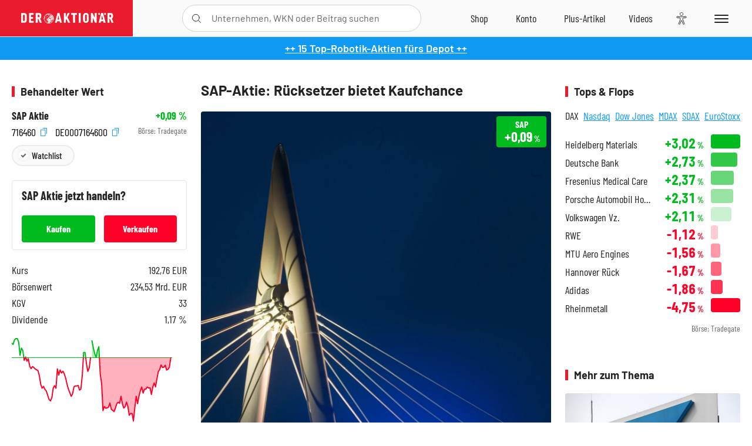

--- FILE ---
content_type: text/html; charset=utf-8
request_url: https://www.deraktionaer.de/artikel/aktien/sap-aktie-ruecksetzer-bietet-kaufchance-216840.html
body_size: 22066
content:
<!DOCTYPE html>
<html lang="de-de">
<head>
    <link rel="dns-prefetch" href="//cdn.boersenmedien.com">
    <link rel="dns-prefetch" href="//images.boersenmedien.com">
    <link rel="preconnect" href="//cdn.boersenmedien.com">
    <link rel="preconnect" href="//images.boersenmedien.com">
    
    <meta charset="utf-8">
    <meta name="viewport" content="width=device-width, initial-scale=1.0">
    <link rel="apple-touch-icon" sizes="180x180" href="/assets/images/icons/apple-touch-icon.png">
    <link rel="icon" type="image/png" sizes="32x32" href="/assets/images/icons/favicon-32x32.png">
    <link rel="icon" type="image/png" sizes="16x16" href="/assets/images/icons/favicon-16x16.png">
    <link rel="manifest" href="/manifest.json">
        <title>SAP-Aktie: R&#xFC;cksetzer bietet Kaufchance - DER AKTION&#xC4;R</title>
    <meta name="robots" content="index, follow, noodp, max-image-preview:large">
    <meta name="theme-color" content="#e91b2c">
    <meta name="msapplication-navbutton-color" content="#e91b2c">

    <meta name="description" content="SAP-Aktie: R&#xFC;cksetzer bietet Kaufchance">
    <meta name="keywords" content=",SAP,DAX">
    <meta name="news_keywords" content=",SAP,DAX">
    <meta name="date" content="2016-02-16T14:02:00Z">
        <meta name="author" content="Michael Schr&#xF6;der">
    <meta name="publisher" content="DER AKTION&#xC4;R">
    <link rel="canonical" href="https://www.deraktionaer.de/artikel/aktien/sap-aktie-ruecksetzer-bietet-kaufchance-216840.html">
    <meta property="og:title" content="SAP-Aktie: R&#xFC;cksetzer bietet Kaufchance">
    <meta property="og:type" content="article">
        <meta property="og:image" content="https://images.boersenmedien.com/images/9d968429-3d99-4fc9-bbb3-5284948e8e77.jpg?w=1280">
        <meta property="og:image:width" content="1400">
        <meta property="og:image:height" content="2100">
    <meta property="og:url" content="https://www.deraktionaer.de/artikel/aktien/sap-aktie-ruecksetzer-bietet-kaufchance-216840.html">
    <meta property="og:description" content="SAP-Aktie: R&#xFC;cksetzer bietet Kaufchance">
    <meta property="fb:app_id" content="567365026630618">
    <meta name="twitter:card" content="summary_large_image">
    <meta name="twitter:title" content="SAP-Aktie: R&#xFC;cksetzer bietet Kaufchance">
    <meta name="twitter:site" content="@aktionaer">
    <meta name="twitter:description" content="SAP-Aktie: R&#xFC;cksetzer bietet Kaufchance">
        <meta name="twitter:image" content="https://images.boersenmedien.com/images/9d968429-3d99-4fc9-bbb3-5284948e8e77.jpg?w=1280">
    
    
        <link rel="stylesheet" href="/assets/css/main.min.css?v=20a5oobePaa3APZ5oOxXt9H2BO4p2DEHNO1sNY4KUOw">
    
    <link rel="preload" as="script" id="IOMmBundle" href="https://data-af9a061aaf.deraktionaer.de/iomm/latest/manager/base/es6/bundle.js" />
    <link rel="preload" as="script" href="https://data-af9a061aaf.deraktionaer.de/iomm/latest/bootstrap/loader.js" />
    <script type="application/ld&#x2B;json">
        {"@context":"https://schema.org","@graph":[{"@type":"WebSite","name":"DER AKTIONÄR","url":"https://www.deraktionaer.de/","potentialAction":{"@type":"SearchAction","target":"https://www.deraktionaer.de/suchen?q={search_term_string}","query-input":"required name=search_term_string"}},{"@type":"Organization","name":"Börsenmedien AG","@id":"https://www.boersenmedien.de/#publisher","url":"https://www.boersenmedien.de/","logo":{"@type":"ImageObject","url":"https://images.boersenmedien.com/images/bbc3d6ec-9cb0-4502-98d5-3adc60601cd6.png","width":1200,"height":242},"sameAs":["https://www.deraktionaer.de/","https://www.boerse-online.de/","https://www.eurams.de/"],"address":{"@type":"PostalAddress","streetAddress":"Am Eulenhof 14","addressLocality":"Kulmbach","postalCode":"95326","addressCountry":"DE"},"contactPoint":{"@type":"ContactPoint","url":"https://www.boersenmedien.de/Support/kontakt","telephone":"+49-9221-90510","contactType":"Kundenservice","availableLanguage":["Deutsch"],"areaServed":"DE"},"subOrganization":{"@type":"NewsMediaOrganization","@id":"https://www.deraktionaer.de/#publisher","name":"DER AKTIONÄR","foundingDate":"1996-01-01","url":"https://www.deraktionaer.de/","publishingPrinciples":"https://www.boersenmedien.de/agb.html","logo":{"@type":"ImageObject","url":"https://images.boersenmedien.com/images/b8000b75-24cd-4424-aeec-cf1c4544b5b6.jpg","width":1182,"height":1182},"mainEntityOfPage":{"@type":"WebPage","@id":"https://www.deraktionaer.de/"},"sameAs":["https://www.deraktionaer.de/","https://de.wikipedia.org/wiki/Der_Aktionär","https://www.facebook.com/aktionaer/","https://www.instagram.com/deraktionaer/","https://x.com/aktionaer","https://www.tiktok.com/@deraktionaer","https://apps.apple.com/de/app/der-aktionär/id448927412","https://play.google.com/store/apps/details?id=com.yopeso.deraktionar"]}}]}
    </script>
    <script src="/assets/js/ea_dynamic_loading_da.js"></script>
    <meta name="impact-site-verification" value="64808c59-4dea-4819-8bf2-c95625d83376">
</head>
<body class="">
    <script type='text/javascript' src="//data-af9a061aaf.deraktionaer.de/iomm/latest/bootstrap/loader.js"></script>
    <script data-n-head="ssr" type="text/javascript" data-body="true">
        var dataINFOnline = {
        "st": "daktion",
        "cp": "dak_rc_wf",
        "sv": "in",
        "co": "da2019",
        "sc": "yes"
        };
        IOMm('configure', { st: 'daktion', dn: 'data-af9a061aaf.deraktionaer.de', mh: 5 }); // Configure IOMm
        IOMm('pageview', dataINFOnline); // Count pageview
        IOMm('3p', 'qds', 'in'); // Trigger qds module (for agof ddf participants only!)
    </script>

    <header id="page-header">
        <div id="static-header">
            <div class="container">
                <div id="header-logo-container">
                        <a id="header-logo" href="/"><img loading="lazy" alt="DER AKTION&#xC4;R" src="https://images.boersenmedien.com/images/eef3cc9c-8c0d-43c9-a849-c732c8855a53.svg"></a>
                </div>
                <nav id="header-actions-container" aria-labelledby="header-epaper-notification">

                        <a title="Zu DER AKTIONÄR+" aria-label="Zu DER AKTIONÄR+ " href="/artikel/deraktionaerplus" id="header-aktionaerplus" class="header-action-item subpage"><span></span></a>
                    <a title="Videos" aria-label="Videos" class="header-action-item" id="header-videos" href="/videos"><span></span></a>
                    <div class="toaccount"><a title="Zum Account" aria-label="Zum Account" class="sign-in-button header-action-item" href="/account"><span></span></a></div>
                    <a title="Zum Shop" aria-label="Zum Shop" target="_blank" rel="noopener" href="https://www.boersenmedien.de/shop?btm_campaign=DA-0526-13575&btm_source=Online&btm_medium=Navigation&btm_content=deraktionaer.de&btm_term=Shop&btm_detail=shop " id="header-shop" class="header-action-item"><span></span></a>
                        <a title="E-Paper" aria-label="E-Paper" id="header-epaper" class="header-action-item" href="https://www.boersenmedien.de/produkt/deraktionaer/der-aktionaer-0526-4503.html?btm_campaign=DA-0526-13575&btm_source=Online&btm_medium=Navigation&btm_content=deraktionaer.de&btm_term=Shop&btm_detail=epaper" target="_blank" rel="noopener"><span></span></a>
                        <a title="Home" aria-label="Home" id="header-home" class="header-action-item" href="/"><span></span></a>
                    
    <button aria-label="Teilen-Menu &#xF6;ffnen" id="header-share-article" class="header-action-item">
        <span></span>
    </button>

                    
                        
<div id="search-group" class="header-action-item">
    <div id="search-button-container"><input id="search-input-placeholder" name="search-input-placeholder" role="presentation" type="text"><label aria-hidden="true" for="search-input-placeholder"></label><button class="search-button header-action-button open-search" id="header-search-button" aria-controls="search-overlay" aria-label="Suche öffnen"><span></span></button></div>
    <div id="search-overlay">
        <form method="get" id="search-input" action="/suchen/1">
            <input type="hidden" name="page" value="1" />
            <div class="input-wrapper">
                <input type="text" name="q" id="search-q" autocomplete="off" />
            </div>
            <button type="submit"><span class="icon-colo-primary"></span></button>
        </form>

        <div id="search-scroll-container">
            <a href="#" style="display:none;" class="search-more"><span>Alle Suchergebnisse f&#xFC;r <span class="search-value"></span> anzeigen</span></a>

            <div id="search-results-header" class="pure-g">
                <div id="search-result-symbols" class="pure-u-1-1 pure-u-sm-1-3">
                    <div class="search-title">Wertpapiere</div>
                    <div class="symbol-container"></div>
                    <div class="symbol-empty">Es gibt keine Wertpapiere.</div>
                </div>
                <div id="search-result-stories" class="pure-u-1-1 pure-u-sm-2-3">
                    <div class="search-title">Top-Artikel</div>
                    <div class="story-container"></div>
                    <div class="story-empty">Kein Treffer gefunden. Bitte versuchen Sie einen anderen Suchbegriff.</div>
                </div>
            </div>
        </div>
        <div id="search-close"><img loading="lazy" alt="Schlie&#xDF;en" src="/assets/images/svg/icon-remove.svg"></div>
    </div>
    <div id="search-overlay-background"></div>
</div>
                    
                    <div class="eyeAble_customToolOpenerClass fr-bullet-nav__link header-action-item" data-controller="bullet-layer" data-controller-options="{&quot;active-class&quot;: &quot;fr-bullet-nav__link--active&quot;}" data-tracking-header="EyeAble">
                        <div class="fr-bullet-nav__icon fr-bullet-nav__icon--eyeable eyeAbleContrastSkip"></div>
                    </div>
                    <button id="menu-button" class="hamburger hamburger--squeeze hamburger--main" type="button" aria-label="Menu" aria-controls="header-navigation">
                        <span class="hamburger-box">
                            <span class="hamburger-inner"></span>
                        </span>
                    </button>
                </nav>
            </div>
            
    <div id="share-article-nav" class="share-article-container">
        <button title="URL kopieren" class="share-url copy-button" onclick="return copy(window.location.href)"><img
                alt="CopyLink"
                src="https://images.boersenmedien.com/images/e9f70a2a-88af-4b41-b33a-e146c67328ce.svg" loading="lazy">
        </button>
        <a title="Facebook teilen" class="share-fb"
           href="https://www.facebook.com/sharer.php?u=https%3A%2F%2Fwww.deraktionaer.de%2Fartikel%2Faktien%2Fsap-aktie-ruecksetzer-bietet-kaufchance-216840.html&amp;t=SAP-Aktie%3A&#x2B;R%C3%BCcksetzer&#x2B;bietet&#x2B;Kaufchance"
           rel="noopener" target="da_social"><span></span></a>
        <a title="Tweet" class="share-twitter"
           href="https://twitter.com/intent/tweet?url=https%3A%2F%2Fwww.deraktionaer.de%2Fartikel%2Faktien%2Fsap-aktie-ruecksetzer-bietet-kaufchance-216840.html" rel="noopener"
           target="da_social"><span></span></a>
        <a title="Per E-Mail teilen" class="share-mail"
           href="mailto:?body=https://www.deraktionaer.dehttps://www.deraktionaer.de/artikel/aktien/sap-aktie-ruecksetzer-bietet-kaufchance-216840.html" rel="noopener"
           target="da_social"><span></span></a>
        <a title="Seite Drucken" class="share-print" href="javascript:self.print()"><span></span></a>
    </div>

        </div>
        <div id="header-navigation" class="pure-g">
            <div id="navigation-main" class="pure-u-1-1 pure-u-xl-2-3">
                <nav id="navigation" aria-label="Navigation">
                    <ul>
                        <li><a href="/">Home</a></li>
                            <li><a href="/magazin">Magazin</a></li>    
                        <li><a href="/marktueberblick.html">Marktüberblick</a></li>
                        <li>
                            <a href="/musterdepots.html">Depots</a>
                            <span class="open-sub"></span>
                            <div>
                                <ul>
                                    
                                        
        <li><a href="/real-musterdepot.html">Real-Depot</a></li>
        <li><a href="/aktionaer-musterdepot.html">AKTION&#xC4;R-Depot</a></li>
        <li><a href="/tsi-musterdepot.html">TSI-Musterdepot</a></li>

                                    
                                </ul>
                            </div>
                        </li>
                        <li class="navigation-strong"><a href="/artikel/deraktionaerplus">DER AKTIONÄR<strong>+</strong></a></li>
                        <li><a href="/invest">DER AKTIONÄR Indizes</a></li>
                        <li>
                            <span class="nav-no-link">Finanz-Check</span>
                            <span class="open-sub"></span>
                            <div>
                                <ul>
                                    <li><a href="/broker-vergleich">Broker-Vergleich</a></li>
                                    <li><a href="/krypto-broker-vergleich">Krypto-Broker-Vergleich</a></li>
                                    <li><a href="/krypto-boersen-vergleich">Krypto-Börsen-Vergleich</a></li>
                                    <li><a href="/kinderdepot-broker-vergleich">Kinderdepot-Vergleich</a></li>
                                    <li><a href="/tagesgeld-vergleich.html">Tagesgeld-Vergleich</a></li>
                                    <li><a href="/festgeld-vergleich.html">Festgeld-Vergleich</a></li>
                                </ul>
                            </div>
                        </li>
                        <li><a href="/podcasts">Podcasts</a></li>
                        <li>
                            <a href="/videos">DER AKTIONÄR TV</a>
                            <span class="open-sub"></span>
                            <div>
                                <ul>
                                    <li><a href="/videos">Übersicht</a></li>
                                        <li><a href="/videos/boersenpunk/1">B&#xF6;rsenpunk</a></li>
                                        <li><a href="/videos/dax-check/1">DAX-Check LIVE</a></li>
                                        <li><a href="/videos/futuremarkets/1">Future Markets</a></li>
                                        <li><a href="/videos/goldexpertebussler/1">Goldfolio</a></li>
                                        <li><a href="/videos/heavytraderz/1">HeavytraderZ</a></li>
                                        <li><a href="/videos/hotstockreport/1">Hot Stock Report</a></li>
                                        <li><a href="/videos/olivermichel/1">Krypto-Talk</a></li>
                                        <li><a href="/videos/maydornsmeinung/1">maydornsmeinung</a></li>
                                        <li><a href="/videos/schroedersnebenwerte/1">Schr&#xF6;ders Nebenwerte-Watchlist</a></li>
                                        <li><a href="/videos/trading-tipps/1">Trading-Tipp</a></li>
                                        <li><a href="/videos/keyinvest/1">UBS DailyTrader</a></li>
                                </ul>
                            </div>
                        </li>
                        <li>
                            <a href="https://www.boersenmedien.de/shop" target="_blank" rel="noopener">Abo &amp; Shop</a>
                            <span class="open-sub"></span>
                            <div>
                                <ul>
                                    <li><a href="https://www.boersenmedien.de/magazine/deraktionaer/einzelausgaben" target="_blank" rel="noopener">DER AKTIONÄR</a></li>
                                    <li><a href="https://www.boersenmedien.de/aktienreports/1" target="_blank" rel="noopener">Aktien-Reports</a></li>
                                    <li><a href="https://www.boersenmedien.de/boersendienste" target="_blank" rel="noopener">Börsendienste</a></li>
                                </ul>
                            </div>
                        </li>
                        <li><a href="/experten">Experten</a></li>
                        <li><a href="https://www.boersenmedien.com/karriere/jobangebote">Jobs/Karriere</a></li>
                    </ul>
                </nav>
                <nav id="navigation-user" aria-label="Mein Konto">
                        <div class="signin">
                            <div class="navigation-user-row sign-in-button">
                                <div><strong>Sie sind neu hier?</strong> Registrieren Sie sich kostenlos um alle Funktionen unserer Website nutzen zu können:</div>
                                <div><a href="https://login.boersenmedien.com/account/signup" class=" pure-button-secondary"><span>Registrieren</span></a></div>
                            </div>
                            <span class="sign-in-loading">Laden</span>
                        </div>
                        <div class="signin">
                            <div class="navigation-user-row sign-in-button">
                                <div><strong>Sie sind bereits registriert?</strong> Hier können Sie sich anmelden:</div>
                                <div>
                                    <a class=" pure-button-secondary" href="/account/signin"><span>Anmelden</span></a>
                                </div>
                            </div>
                            <span class="sign-in-loading">Laden</span>
                        </div>
                        <div class="signout">
                            <strong id="navigation-head">Willkommen auf deraktionaer.de!</strong><br>
                            <a class="user-nav-button user-nav-symbols" href="/account/watchlist">Meine Watchlist</a>
                            <a class="user-nav-button user-nav-articles" href="/account/bookmarks">Gespeicherten Artikel</a>
                            <a href="https://konto.boersenmedien.com" target="_blank" rel="noopener" class="user-nav-button user-nav-bmagaccount">Börsenmedien Konto</a>
                            <a class="pure-button-primary" href="/account/logout"><span class="sing-out-button">Abmelden</span></a>
                            <br>
                        </div>
                </nav>
                <div class="pure-g">
                    <div id="navigation-app" class="pure-u-1-1 pure-u-lg-1-2">
                        <div><img loading="lazy" alt="DER-AKTION&#xC4;R App" id="app-logo" src="https://images.boersenmedien.com/images/757ea3d3-5e46-4275-80df-30eb7052784c.svg"> DER AKTIONÄR – Unsere App</div>
                        <div><a target="_blank" rel="noopener" id="app-apple" href="https://itunes.apple.com/de/app/der-aktionar-deutschlands/id448927412"><img loading="lazy" alt="Laden im Appstore" src="/assets/images/svg/logo-appstore.svg"></a><a id="app-android" target="_blank" rel="noopener" href="https://play.google.com/store/apps/details?id=com.yopeso.deraktionar"><img alt="Jetzt bei Google Play" src="/assets/images/svg/logo-gplay.svg" /></a></div>
                    </div>
                    <div id="navigation-sm" class="pure-u-1-1 pure-u-lg-1-2">
                        <strong>Folgen Sie uns</strong><br>
                        <a class="share-youtube" target="_blank" rel="noopener" href="https://www.youtube.com/user/DAFChannel/videos">Youtube</a>
                        <a class="share-instagram" target="_blank" rel="noopener" href="https://www.instagram.com/deraktionaer/">Instagram</a>
                        <a class="share-fb" target="_blank" rel="noopener" href="https://www.facebook.com/aktionaer">Facebook</a>
                        <a class="share-twitter" target="_blank" rel="noopener" href="https://twitter.com/aktionaer">Twitter</a>
                    </div>
                </div>
            </div>
            <aside id="navigation-sidebar" class="pure-u-1-1 pure-u-xl-1-3">
                <div class="pure-g">
                    <div id="navigation-stories" class="pure-u-1-1 pure-u-md-16-24 pure-u-xl-1-1"></div>
                    <div id="navigation-symbols" class="pure-u-1-1 pure-u-md-8-24 pure-u-xl-1-1"></div>
                </div>
            </aside>
        </div>
    </header>

    <div class="breaking-news-container">
        

        <div class="header-banner">
            <div><a href="https://www.boersenmedien.de/produkt/deraktionaer/der-aktionaer-0526-4503.html?btm_campaign=da-2605-13575&amp;utm_campaign=da-2605-13575&amp;btm_source=online&amp;utm_source=online&amp;btm_medium=balkenblau&amp;utm_medium=balkenblau&amp;btm_content=deraktionaer.de&amp;utm_content=deraktionaer.de&amp;btm_term=shop&amp;utm_term=shop" target="_blank" rel="nofollow">&#x2B;&#x2B; 15 Top-Robotik-Aktien f&#xFC;rs Depot &#x2B;&#x2B;</a></div>
        </div>

    </div>

        <div id="banner-top-container">
            <div id="banner-big-bill-container">
                <div id="Ads_BA_BS" style="position: relative; text-align: center;">                    
                    <div id='Ads-Bigsize'></div>
                </div>
            </div>
            <div id="banner-sky-container">
                <div id="Ads_BA_SKY">
                    <div id='Ads-Sky' style='min-width: 120px; min-height: 600px;'></div>
                </div>
            </div>
            <div id="banner-sky-left-container">
                <div id="Ads_BA_SKY_LEFT">
                    <div id='Ads-Sky-Left' style='min-width: 120px; min-height: 600px;'></div>
                </div>
            </div>
        </div>

    <div id="page-body" class="container">
        
<article id="article-detail" aria-labelledby="article-title">
    <div id="article-detail-content">
        <header id="article-detail-header">
            <h1 id="article-title">SAP-Aktie: Rücksetzer bietet Kaufchance</h1>
            <div class="article-header-image">
                <figure>
                    <picture>
                        <source media="(min-width: 1023px)" srcset="https://images.boersenmedien.com/images/9d968429-3d99-4fc9-bbb3-5284948e8e77.jpg?w=1280&webp=true"
                                type="image/webp">
                        <source media="(min-width: 767px)" srcset="https://images.boersenmedien.com/images/9d968429-3d99-4fc9-bbb3-5284948e8e77.jpg?w=1280&webp=true"
                                type="image/webp">
                        <img loading="lazy" src="https://images.boersenmedien.com/images/9d968429-3d99-4fc9-bbb3-5284948e8e77.jpg?w=1280&webp=true"
                             alt="SAP-Aktie: Rücksetzer bietet Kaufchance">
                    </picture>
                        <figcaption><small>Foto: B&#xF6;rsenmedien AG</small></figcaption>
                </figure>
                    
<a class="stock-info stock-info-badge stock-info-badge-big" data-quote="DE0007164600" title="SAP Aktie" href="/aktien/kurse/sap-de0007164600.html">
    <span class="stock-info-name flex-ellipsis-variable">SAP</span>
    <span class="changePct">-</span>&thinsp;<span class="percentSgn">%</span>    
</a>
            </div>
            <ul id="article-detail-keywords">
                        <li><a href="/suchen?q=%22sap%22">SAP</a></li>
                        <li><a href="/suchen?q=%22dax%22">DAX</a></li>
            </ul>
            <div id="article-header-info">
                <div class="author-info">
                            <img loading="lazy" alt="Michael Schr&#xF6;der" class="pure-img"
                                 src="https://images.boersenmedien.com/images/4a69496b-0f82-4d8e-9347-de447334b2d8.jpg?w=80">
                            16.02.2016, 14:02
                            <span class="article-header-author"> &#8231; <a href="/experten/michael-schroeder.html">Michael Schr&#xF6;der</a></span>
                </div>
                <div id="share-container">
                    <div class="share-buttons">
                        <button aria-label="Teilen-Menu &#xF6;ffnen" id="sm-page-button"
                                class="share-button"></button>
                        
<div id="share-page-nav" class="share-article-container">
	<button title="URL kopieren" class="are-url copy-button" onclick="return copy(window.location.href)"><img alt="AltLinkShare" src="https://images.boersenmedien.com/images/e9f70a2a-88af-4b41-b33a-e146c67328ce.svg" loading="lazy"></button>
	<a title="Facebook teilen" class="share-fb" href="https://www.facebook.com/sharer.php?u=https%3A%2F%2Fwww.deraktionaer.de%2Fartikel%2Faktien%2Fsap-aktie-ruecksetzer-bietet-kaufchance-216840.html&amp;t=SAP-Aktie%3A&#x2B;R%C3%BCcksetzer&#x2B;bietet&#x2B;Kaufchance" rel="noopener" target="da_social"><img alt="Bei facebook teilen" src="https://images.boersenmedien.com/images/static/icon-facebook-grey.svg" loading="lazy"></a>
	<a title="Tweet" class="share-twitter" href="https://twitter.com/intent/tweet?url=https%3A%2F%2Fwww.deraktionaer.de%2Fartikel%2Faktien%2Fsap-aktie-ruecksetzer-bietet-kaufchance-216840.html&text=SAP-Aktie%3A&#x2B;R%C3%BCcksetzer&#x2B;bietet&#x2B;Kaufchance" rel="noopener" target="da_social"><img alt="Mit twitter teilen" src="https://images.boersenmedien.com/images/c2ffe345-c71f-42e4-9ee3-bd80ca076e68.svg" loading="lazy"></a>
	<a title="Per E-Mail teilen" class="share-mail" href="mailto:?body=https://www.deraktionaer.de/artikel/aktien/sap-aktie-ruecksetzer-bietet-kaufchance-216840.html" rel="noopener" target="da_social"><img alt="Nachricht senden" src="https://images.boersenmedien.com/images/static/icon-email-grey.svg" loading="lazy"></a>
</div>
                        <a id="print-page-button" class="share-button" title="Seite Drucken"
                           href="javascript:self.print()"><span></span></a>
                        <button id="save-article-body" aria-label="Artikel zu Favoriten hinzuf&#xFC;gen"
                                data-bookmark="216840" class="add"><span></span></button>
                    </div>
                </div>
            </div>
        </header>

        <div id="article-body">
                        
<p class="article-introduction">Die SAP-Aktie scheint sich wieder zu fangen. Im schwachen Marktumfeld war der Kurs der Walldorfer-Softwareschmiede vor wenigen Tagen unter die wichtige charttechnische Unterstützung bei 69,50 Euro gerutscht. Rückenwind gibt es von Seiten der Analysten.</p>
                        
<p>Die US-Investmentbank Goldman Sachs hat die Einstufung für SAP nach einer Technologiekonferenz auf "Buy" belassen. Innerhalb der Technologiebranche empfehle er die Aktien jener Unternehmen, die vor allem mit Blick auf strukturell bedingte Umbrüche in der Branche und andere strukturelle Themen gut positioniert seien, so Analyst Mohammed Moawalla. Hierzu gehöre auch der Softwarekonzern SAP. Sein Kursziel lautet 95 Euro.</p>
                        
<figure class="article-image   article-lightbox-image" data-src="https://images.boersenmedien.com/images/af6a3e13-8913-436c-a5ef-e288378273fe.png?webp=true&w=2560" data-sub-html=".image-caption">

        <img alt="" src="https://images.boersenmedien.com/images/af6a3e13-8913-436c-a5ef-e288378273fe.png?webp=true&w=1000" class="pure-img" loading="lazy">

        <figcaption class="image-caption">
                <div class="article-content-src ">Quelle: B&#xF6;rsenmedien AG</div>

        </figcaption>

</figure>
                        
<p>Auch Ulrich Trabert vom Bankhaus Metzler sieht nach den jüngsten Kursverlusten wieder ausreichend Luft nach oben bis zu seinem unveränderten Kursziel von 75 Euro, um eine Kaufempfehlung zu rechtfertigen. </p>
                        
<p>Die Papiere des Software-Konzerns hatten im bisherigen Verlauf des Februars in der Spitze mehr als zwölf Prozent verloren. Am 5. Februar war der Kurs unter die Unterstützung bei 69,50 Euro gerutscht. Am vergangenen Freitag markierte die Aktie dann ein Zwischentief bei 64,62 Euro. Seitdem geht es wieder bergauf. Gelingt die schnelle Rückeroberung der ehemaligen Unterstützung dürfte die DAX-Aktie im Anschluss wieder Kurs auf die Ziele der Analysten nehmen.</p>
        </div>
            <div class="clear-both">
                <h2 id="werte-title" class="category-headline">Behandelte Werte</h2>
                <div class="table-scrollx-container">
                    <table class="pure-table pure-table-horizontal werte-table" aria-labelledby="werte-title">
                        <thead>
                        <tr>
                            <th scope="col">Name</th>
                            <th scope="col" class="text-center">Wert</th>
                            <th scope="col" class="text-center">Veränderung<br><small>Heute in %</small></th>
                        </tr>
                        </thead>
                        <tbody>
                            <tr class="stock-info" data-quote="DE0007164600" style="opacity:1">
                                <td><a title="SAP Aktie" href="/aktien/kurse/sap-de0007164600.html">SAP</a></td>
                                <td class="text-center nowrap"><span
                                        class="price">-</span>&thinsp;&#x20AC;</td>
                                <td class="text-center"><span class="stock-info-badge"><span
                                            class="changePct"></span></span></td>
                            </tr>
                            <tr class="stock-info" data-quote="DE0008469008" style="opacity:1">
                                <td><a title="DAX Index" href="/aktien/kurse/dax-de0008469008.html">DAX</a></td>
                                <td class="text-center nowrap"><span
                                        class="price">-</span>&thinsp;Pkt.</td>
                                <td class="text-center"><span class="stock-info-badge"><span
                                            class="changePct"></span></span></td>
                            </tr>
                        </tbody>
                    </table>
                </div>
                <br>
            </div>
        <div class="hidden">
        </div>

            
    <h2 class="category-headline">Aktuelle Ausgabe</h2>
    <div class="article-list-latest-issue">
        <div class="last-issue-cover">
            <a class="release-item-image" href="https://www.boersenmedien.de/produkt/deraktionaer/der-aktionaer-0526-4503.html?btm_campaign=DA-2605-13575&btm_source=Online&btm_medium=Widget&btm_content=deraktionaer.de&btm_term=Shop&btm_detail=Neuerscheinungen&btm_info=%2Fartikel%2Faktien%2Fsap-aktie-ruecksetzer-bietet-kaufchance-216840.html" target="_blank">
                <img loading="lazy" alt="DER AKTION&#xC4;R 05/26" src="https://images.boersenmedien.com/images/6e4ace16-99ff-4440-838a-3f793c6cd80a.jpg?w=600&webp=true" />
            </a>
        </div>
        <h3>
            <a class="release-item-image" href="https://www.boersenmedien.de/produkt/deraktionaer/der-aktionaer-0526-4503.html?btm_campaign=DA-2605-13575&btm_source=Online&btm_medium=Widget&btm_content=deraktionaer.de&btm_term=Shop&btm_detail=Neuerscheinungen&btm_info=%2Fartikel%2Faktien%2Fsap-aktie-ruecksetzer-bietet-kaufchance-216840.html" target="_blank">
                Humanoide Roboter: Zwischen Spott und Milliardenmarkt
            </a>
        </h3>
        <div class="latest-issue-data">
            <span><i title="Ausgabennummer" class="icon-book icon-color-secondary"></i>Nr. 05/26</span>
            <span><i title="Preis" class="icon-price icon-color-secondary"></i>8,90&thinsp;&euro;</span>
        </div>
        <div class="button-container">
            <a class="pure-button pure-button-paypal" target="_blank" rel="noopener" href="https://www.boersenmedien.de/zahlungsmethode/paypal/express/4503?btm_campaign=DA-2605-13575&btm_source=Online&btm_medium=Widget&btm_content=deraktionaer.de&btm_term=PPExpress&btm_detail=AktuelleAusgabe&btm_info=%2Fartikel%2Faktien%2Fsap-aktie-ruecksetzer-bietet-kaufchance-216840.html"><img loading="lazy" src="https://images.boersenmedien.com/images/74d4a911-0acd-4505-abbe-7e50458f125b.svg" alt="Paypal" title="Paypal"> Sofortkauf</a>
            <a class="pure-button pure-button-secondary" target="_blank" rel="noopener" href="https://www.boersenmedien.de/Checkout/AddToCart?id=4503&btm_campaign=DA-2605-13575&btm_source=Online&btm_medium=Widget&btm_content=deraktionaer.de&btm_term=Warenkorb&btm_detail=AktuelleAusgabe&btm_info=%2Fartikel%2Faktien%2Fsap-aktie-ruecksetzer-bietet-kaufchance-216840.html">Im Shop kaufen</a>
            <small>Sie erhalten einen Download-Link per E-Mail. Außerdem können Sie gekaufte E-Paper in Ihrem <a class="text-link" href="https://konto.boersenmedien.de" target="_blank">Konto</a> herunterladen.</small>
        </div>
    </div>

            <div id="similar-product">
                <section>
    <h2 class="category-headline">Buchtipp: Cybersicherheit f&#xFC;r Unternehmen</h2>
    <div class="pure-g">
        <div id="similar-product-description">
            <p>Weltweit sind Unternehmen in zunehmendem Maße Cyberattacken ausgesetzt. Sind Sie dagegen gewappnet? Oder ist auch Ihr Unternehmen bereits Opfer von Cyber-angriffen geworden und Sie wollen es in Zukunft davor schützen? Dieses Buch liefert Ihnen das notwendige Know-how. Die darin enthaltenen Strategien wurden gemeinsam mit international führenden Vertretern aus Regierungen, Technologie und Vorstandsetagen entwickelt. Die Autoren stellen die Gefahren, mit denen Unternehmen heute konfrontiert sind, systematisch zusammen und bieten zeitlose praxisorientierte Lösungen für den Umgang mit Cyberbedrohungen. </p>
        </div>
        <div class="article-list-image-container pure-u-1-1 pure-u-sm-6-24">
            <a href="https://www.boersenmedien.de/produkt/buch/cybersicherheit-fuer-unternehmen-3467.html?ref=deraktionaer" target="_blank" rel="noopener">
                <img loading="lazy" src="https://images.boersenmedien.com/images/b75a105d-ee74-49d2-b0b3-0685f01786ee.jpg?w=500&webp=true" class="pure-img" title="Cybersicherheit f&#xFC;r Unternehmen" alt="Cybersicherheit f&#xFC;r Unternehmen">
            </a>
        </div>
        <div class="article-list-text-container pure-u-1-1 pure-u-sm-18-24">
                <div class="book-product-info"><p><b>Autoren:</b> Clinton, Larry<br><b>Seitenanzahl:</b> 384<br><b>Erscheinungstermin:</b> 14.03.2024<br><b>Format:</b> Klappenbroschur<br><b>ISBN:</b> 978-3-86470-949-4<br></p></div>
            <div class="book-product-price">
                <strong>Preis:</strong> 34,90&thinsp;€
            </div>
            <div class="button-container">
                <a class="pure-button pure-button-paypal"
                   href="https://www.boersenmedien.de/zahlungsmethode/paypal/express/3467?ref=deraktionaer"
                   target="_blank" rel="noopener" alt="Paypal Sofortkauf" title="Paypal Sofortkauf">
                    <img loading="lazy" src="https://images.boersenmedien.com/images/74d4a911-0acd-4505-abbe-7e50458f125b.svg"
                         alt="Paypal" title="Paypal">
                </a>
                <a class="pure-button pure-button-secondary"
                   href="https://www.boersenmedien.de/Checkout/AddToCart?id=3467?ref=deraktionaer"
                   target="_blank" rel="noopener">
                    Im Shop kaufen
                </a>                
            </div>
        </div>
    </div>
</section>
            </div>
    </div>
    
<aside id="article-detail-symbol" aria-label="Wertpapierinformationen" data-quote="DE0007164600">
        <h2 class="category-headline">Behandelter Wert</h2>
        <div class="symbol-intro">
            <div>
                <a href="/aktien/kurse/sap-de0007164600.html">SAP Aktie</a>
                <strong class="text-right stock-info"><span class="changePct"></span><span class="percentSgn">&thinsp;%</span></strong>
            </div>
            <div>
                <div>
                        <button class="copy-button" onclick="return copy('716460')"> 716460 <i class="icon--exit-fullscreen icon-copy icon-color-action"></i></button>
                        <button class="copy-button" onclick="return copy('DE0007164600')"> DE0007164600 <i class="icon--exit-fullscreen icon-copy icon-color-action"></i></button>
                </div>
                <small class="text-right">Börse: <span class="exchange"></span></small>
            </div>
            <div id="save-symbol-body">
                <button class="add pure-button pure-button-primary" aria-label="Wert zur Watchlist hinzuf&#xFC;gen" data-watchlist="DE0007164600"> Watchlist</button>
            </div>
        </div>
        
    <button type="button" role="presentation" class="pure-button pure-button-secondary" id="symbol-trade-toggle" onclick="document.getElementById('symbol-trade').classList.toggle('active')">Handeln</button>          
    <div id="symbol-trade" class="symbol-trade-container">
        <h3><span>SAP&nbsp;</span>Aktie jetzt handeln?</h3>
        <a target="_blank" rel="noopener" class="pure-button pure-button-buy" href="https://trade.deraktionaer.de/trade?isin=DE0007164600&orderdirection=buy">Kaufen</a>
        <a target="_blank" rel="noopener" class="pure-button pure-button-sell" href="https://trade.deraktionaer.de/trade?isin=DE0007164600&orderdirection=sell">Verkaufen</a>
    </div>

        <dl aria-label="Wertpapierdetails zu SAP Aktie" class="symbol-information">
            <dt>Kurs</dt>
            <dd><span class="price"></span> <span class="currency"></span></dd>

                <dt>Börsenwert</dt>
                <dd>234,53 Mrd. EUR</dd>
                <dt>KGV</dt>
                <dd>33</dd>
                <dt>Dividende</dt>
                <dd>1,17 %</dd>
        </dl>
        <div id="article-detail-symbols-chart">
            <a id="sparkline-chart-container" href="/aktien/kurse/sap-de0007164600.html">
                <div id="sparkline-chart"></div>
            </a>
            <div id="symbol_performance"></div>
            <a class="pure-button pure-button-primary" title="SAP Aktie Kennzahlen und Details" href="/aktien/kurse/sap-de0007164600.html">SAP Aktie Kennzahlen und Details</a>
        </div>
            <div id="article-detail-symbol-index">
                <h2 class="category-headline">
                    DER AKTIONÄR Indizes
                    <img loading="lazy" alt="DER AKTIONÄR Indizes" src="https://images.boersenmedien.com/images/88a1a268-81bd-4941-a849-2c1cf4584f6a.jpg">
                </h2>
                <p>SAP Aktie ist Bestandteil des <a href="https://www.deraktionaer.de/aktien/kurse/granolas-european-champions-index-DE000SL0LY76.html">AKTIONÄR European Champions Index</a>, der elf europäische Schwergewichte in einem Aktienkorb bündelt.</p>
                <a class="pure-button pure-button-primary" href="/aktien/kurse/europeanchampionsindex-de000sl0ly76.html">Zum Index</a>
            </div>
        <div data-peergroup="DE0007164600" id="article-detail-symbol-peergroup-container"></div>
</aside>
    
<aside id="article-detail-further" aria-labelledby="more-title">
        <section>
            <h2 class="category-headline">Tops &amp; Flops</h2>
            <div class="tabs" id="topflop">
                <ul class="tab-nav">
                        <li><a id="topflop-Dax" class="">DAX</a></li>
                        <li><a id="topflop-Nasdaq" class="inactive">Nasdaq</a></li>
                        <li><a id="topflop-DowJones" class="inactive">Dow Jones</a></li>
                        <li><a id="topflop-MDax" class="inactive">MDAX</a></li>
                        <li><a id="topflop-SDax" class="inactive">SDAX</a></li>
                        <li><a id="topflop-Eurostoxx" class="inactive">EuroStoxx</a></li>
                </ul>
                <div>
                        <div class="tab-page" id="topflop-Dax-c" style="display:block">
                            <ul class="topflop">
        <li class="top">
            <div class="topflop-company">
                <a class="topflop-name" href="/aktien/kurse/heidelbergmaterials-de0006047004.html">Heidelberg Materials</a>
            </div>
            <span class="topflop-value up">&#x2B;3,02<span>&thinsp;%</span></span>
            <span class="topflop-bar up"><span class="progress" style="width:100.00%"></span></span>
            
        </li>
        <li class="top">
            <div class="topflop-company">
                <a class="topflop-name" href="/aktien/kurse/deutschebank-de0005140008.html">Deutsche Bank</a>
            </div>
            <span class="topflop-value up">&#x2B;2,73<span>&thinsp;%</span></span>
            <span class="topflop-bar up"><span class="progress" style="width:90.23%"></span></span>
            
        </li>
        <li class="top">
            <div class="topflop-company">
                <a class="topflop-name" href="/aktien/kurse/freseniusmedicalcare-de0005785802.html">Fresenius Medical Care</a>
            </div>
            <span class="topflop-value up">&#x2B;2,37<span>&thinsp;%</span></span>
            <span class="topflop-bar up"><span class="progress" style="width:78.23%"></span></span>
            
        </li>
        <li class="top">
            <div class="topflop-company">
                <a class="topflop-name" href="/aktien/kurse/porscheautomobilholding-de000pah0038.html">Porsche Automobil Holding</a>
            </div>
            <span class="topflop-value up">&#x2B;2,31<span>&thinsp;%</span></span>
            <span class="topflop-bar up"><span class="progress" style="width:76.32%"></span></span>
            
        </li>
        <li class="top">
            <div class="topflop-company">
                <a class="topflop-name" href="/aktien/kurse/volkswagenvz-de0007664039.html">Volkswagen Vz.</a>
            </div>
            <span class="topflop-value up">&#x2B;2,11<span>&thinsp;%</span></span>
            <span class="topflop-bar up"><span class="progress" style="width:69.74%"></span></span>
            
        </li>
        <li class="flop">
            <div class="topflop-company">
                <a class="topflop-name" href="/aktien/kurse/rwe-de0007037129.html">RWE</a>
            </div>
            <span class="topflop-value down">-1,12<span>&thinsp;%</span></span>
            <span class="topflop-bar down"><span class="progress" style="width:23.51%"></span></span>
            
        </li>
        <li class="flop">
            <div class="topflop-company">
                <a class="topflop-name" href="/aktien/kurse/mtuaeroengines-de000a0d9pt0.html">MTU Aero Engines</a>
            </div>
            <span class="topflop-value down">-1,56<span>&thinsp;%</span></span>
            <span class="topflop-bar down"><span class="progress" style="width:32.89%"></span></span>
            
        </li>
        <li class="flop">
            <div class="topflop-company">
                <a class="topflop-name" href="/aktien/kurse/hannoverrueck-de0008402215.html">Hannover R&#xFC;ck</a>
            </div>
            <span class="topflop-value down">-1,67<span>&thinsp;%</span></span>
            <span class="topflop-bar down"><span class="progress" style="width:35.12%"></span></span>
            
        </li>
        <li class="flop">
            <div class="topflop-company">
                <a class="topflop-name" href="/aktien/kurse/adidas-de000a1ewww0.html">Adidas</a>
            </div>
            <span class="topflop-value down">-1,86<span>&thinsp;%</span></span>
            <span class="topflop-bar down"><span class="progress" style="width:39.19%"></span></span>
            
        </li>
        <li class="flop">
            <div class="topflop-company">
                <a class="topflop-name" href="/aktien/kurse/rheinmetall-de0007030009.html">Rheinmetall</a>
            </div>
            <span class="topflop-value down">-4,75<span>&thinsp;%</span></span>
            <span class="topflop-bar down"><span class="progress" style="width:100.00%"></span></span>
            
        </li>
</ul>
<small>Börse: Tradegate</small>
                        </div>
                        <div class="tab-page" id="topflop-Nasdaq-c" style="">
                            <ul class="topflop">
        <li class="top">
            <div class="topflop-company">
                <a class="topflop-name" href="/aktien/kurse/datadog-us23804l1035.html">Datadog</a>
            </div>
            <span class="topflop-value up">&#x2B;6,12<span>&thinsp;%</span></span>
            <span class="topflop-bar up"><span class="progress" style="width:100.00%"></span></span>
            
        </li>
        <li class="top">
            <div class="topflop-company">
                <a class="topflop-name" href="/aktien/kurse/meta-us30303m1027.html">Meta</a>
            </div>
            <span class="topflop-value up">&#x2B;5,13<span>&thinsp;%</span></span>
            <span class="topflop-bar up"><span class="progress" style="width:83.90%"></span></span>
            
        </li>
        <li class="top">
            <div class="topflop-company">
                <a class="topflop-name" href="/aktien/kurse/atlassiancorpa-us0494681010.html">Atlassian Corp. A</a>
            </div>
            <span class="topflop-value up">&#x2B;4,52<span>&thinsp;%</span></span>
            <span class="topflop-bar up"><span class="progress" style="width:73.99%"></span></span>
            
        </li>
        <li class="top">
            <div class="topflop-company">
                <a class="topflop-name" href="/aktien/kurse/mercadolibre-us58733r1023.html">MercadoLibre</a>
            </div>
            <span class="topflop-value up">&#x2B;4,12<span>&thinsp;%</span></span>
            <span class="topflop-bar up"><span class="progress" style="width:67.44%"></span></span>
            
        </li>
        <li class="top">
            <div class="topflop-company">
                <a class="topflop-name" href="/aktien/kurse/armholdings-us0420682058.html">Arm Holdings</a>
            </div>
            <span class="topflop-value up">&#x2B;3,79<span>&thinsp;%</span></span>
            <span class="topflop-bar up"><span class="progress" style="width:62.06%"></span></span>
            
        </li>
        <li class="flop">
            <div class="topflop-company">
                <a class="topflop-name" href="/aktien/kurse/netflix-us64110l1061.html">Netflix</a>
            </div>
            <span class="topflop-value down">-2,78<span>&thinsp;%</span></span>
            <span class="topflop-bar down"><span class="progress" style="width:70.53%"></span></span>
            
        </li>
        <li class="flop">
            <div class="topflop-company">
                <a class="topflop-name" href="/aktien/kurse/csxcorporation-us1264081035.html">CSX Corporation</a>
            </div>
            <span class="topflop-value down">-2,83<span>&thinsp;%</span></span>
            <span class="topflop-bar down"><span class="progress" style="width:71.89%"></span></span>
            
        </li>
        <li class="flop">
            <div class="topflop-company">
                <a class="topflop-name" href="/aktien/kurse/constellationenergy-us21037t1097.html">Constellation Energy</a>
            </div>
            <span class="topflop-value down">-2,90<span>&thinsp;%</span></span>
            <span class="topflop-bar down"><span class="progress" style="width:73.58%"></span></span>
            
        </li>
        <li class="flop">
            <div class="topflop-company">
                <a class="topflop-name" href="/aktien/kurse/synopsys-us8716071076.html">Synopsys</a>
            </div>
            <span class="topflop-value down">-3,49<span>&thinsp;%</span></span>
            <span class="topflop-bar down"><span class="progress" style="width:88.68%"></span></span>
            
        </li>
        <li class="flop">
            <div class="topflop-company">
                <a class="topflop-name" href="/aktien/kurse/lamresearch-us5128073062.html">Lam Research</a>
            </div>
            <span class="topflop-value down">-3,94<span>&thinsp;%</span></span>
            <span class="topflop-bar down"><span class="progress" style="width:100.00%"></span></span>
            
        </li>
</ul>
<small>Börse: Tradegate</small>
                        </div>
                        <div class="tab-page" id="topflop-DowJones-c" style="">
                            <ul class="topflop">
        <li class="top">
            <div class="topflop-company">
                <a class="topflop-name" href="/aktien/kurse/3m-us88579y1010.html">3M</a>
            </div>
            <span class="topflop-value up">&#x2B;2,34<span>&thinsp;%</span></span>
            <span class="topflop-bar up"><span class="progress" style="width:100.00%"></span></span>
            
        </li>
        <li class="top">
            <div class="topflop-company">
                <a class="topflop-name" href="/aktien/kurse/salesforce-us79466l3024.html">Salesforce</a>
            </div>
            <span class="topflop-value up">&#x2B;2,32<span>&thinsp;%</span></span>
            <span class="topflop-bar up"><span class="progress" style="width:99.20%"></span></span>
            
        </li>
        <li class="top">
            <div class="topflop-company">
                <a class="topflop-name" href="/aktien/kurse/proctergamble-us7427181091.html">Procter &amp; Gamble</a>
                    <span class="news">
                        <a href="/artikel/maerkte-forex-zinsen/wall-street-bullen-am-ball-dow-sp-kratzen-am-rekordhoch--20394078.html">
                            News <i class="icon-arrow"></i>
                        </a>
                    </span>
            </div>
            <span class="topflop-value up">&#x2B;2,16<span>&thinsp;%</span></span>
            <span class="topflop-bar up"><span class="progress" style="width:92.36%"></span></span>
            
        </li>
        <li class="top">
            <div class="topflop-company">
                <a class="topflop-name" href="/aktien/kurse/americanexpress-us0258161092.html">American Express</a>
            </div>
            <span class="topflop-value up">&#x2B;1,82<span>&thinsp;%</span></span>
            <span class="topflop-bar up"><span class="progress" style="width:77.78%"></span></span>
            
        </li>
        <li class="top">
            <div class="topflop-company">
                <a class="topflop-name" href="/aktien/kurse/travelers-us89417e1091.html">Travelers</a>
            </div>
            <span class="topflop-value up">&#x2B;1,50<span>&thinsp;%</span></span>
            <span class="topflop-bar up"><span class="progress" style="width:64.10%"></span></span>
            
        </li>
        <li class="flop">
            <div class="topflop-company">
                <a class="topflop-name" href="/aktien/kurse/thehomedepot-us4370761029.html">The Home Depot</a>
            </div>
            <span class="topflop-value down">-1,23<span>&thinsp;%</span></span>
            <span class="topflop-bar down"><span class="progress" style="width:58.53%"></span></span>
            
        </li>
        <li class="flop">
            <div class="topflop-company">
                <a class="topflop-name" href="/aktien/kurse/ibm-us4592001014.html">IBM</a>
            </div>
            <span class="topflop-value down">-1,61<span>&thinsp;%</span></span>
            <span class="topflop-bar down"><span class="progress" style="width:76.59%"></span></span>
            
        </li>
        <li class="flop">
            <div class="topflop-company">
                <a class="topflop-name" href="/aktien/kurse/walmart-us9311421039.html">Walmart</a>
            </div>
            <span class="topflop-value down">-1,86<span>&thinsp;%</span></span>
            <span class="topflop-bar down"><span class="progress" style="width:88.44%"></span></span>
            
        </li>
        <li class="flop">
            <div class="topflop-company">
                <a class="topflop-name" href="/aktien/kurse/sherwin-williams-us8243481061.html">Sherwin-Williams</a>
            </div>
            <span class="topflop-value down">-1,92<span>&thinsp;%</span></span>
            <span class="topflop-bar down"><span class="progress" style="width:91.24%"></span></span>
            
        </li>
        <li class="flop">
            <div class="topflop-company">
                <a class="topflop-name" href="/aktien/kurse/merckco-us58933y1055.html">Merck &amp; Co.</a>
            </div>
            <span class="topflop-value down">-2,10<span>&thinsp;%</span></span>
            <span class="topflop-bar down"><span class="progress" style="width:100.00%"></span></span>
            
        </li>
</ul>
<small>Börse: Tradegate</small>
                        </div>
                        <div class="tab-page" id="topflop-MDax-c" style="">
                            <ul class="topflop">
        <li class="top">
            <div class="topflop-company">
                <a class="topflop-name" href="/aktien/kurse/unitedinternet-de0005089031.html">United Internet</a>
            </div>
            <span class="topflop-value up">&#x2B;7,05<span>&thinsp;%</span></span>
            <span class="topflop-bar up"><span class="progress" style="width:100.00%"></span></span>
            
        </li>
        <li class="top">
            <div class="topflop-company">
                <a class="topflop-name" href="/aktien/kurse/rational-de0007010803.html">Rational</a>
            </div>
            <span class="topflop-value up">&#x2B;5,97<span>&thinsp;%</span></span>
            <span class="topflop-bar up"><span class="progress" style="width:84.80%"></span></span>
            
        </li>
        <li class="top">
            <div class="topflop-company">
                <a class="topflop-name" href="/aktien/kurse/nordex-de000a0d6554.html">Nordex</a>
            </div>
            <span class="topflop-value up">&#x2B;4,51<span>&thinsp;%</span></span>
            <span class="topflop-bar up"><span class="progress" style="width:64.07%"></span></span>
            
        </li>
        <li class="top">
            <div class="topflop-company">
                <a class="topflop-name" href="/aktien/kurse/bilfinger-de0005909006.html">Bilfinger</a>
            </div>
            <span class="topflop-value up">&#x2B;4,29<span>&thinsp;%</span></span>
            <span class="topflop-bar up"><span class="progress" style="width:60.86%"></span></span>
            
        </li>
        <li class="top">
            <div class="topflop-company">
                <a class="topflop-name" href="/aktien/kurse/teamviewer-de000a2yn900.html">Teamviewer</a>
            </div>
            <span class="topflop-value up">&#x2B;3,98<span>&thinsp;%</span></span>
            <span class="topflop-bar up"><span class="progress" style="width:56.47%"></span></span>
            
        </li>
        <li class="flop">
            <div class="topflop-company">
                <a class="topflop-name" href="/aktien/kurse/talanx-de000tlx1005.html">Talanx</a>
            </div>
            <span class="topflop-value down">-1,67<span>&thinsp;%</span></span>
            <span class="topflop-bar down"><span class="progress" style="width:9.50%"></span></span>
            
        </li>
        <li class="flop">
            <div class="topflop-company">
                <a class="topflop-name" href="/aktien/kurse/aixtron-de000a0wmpj6.html">Aixtron</a>
            </div>
            <span class="topflop-value down">-1,94<span>&thinsp;%</span></span>
            <span class="topflop-bar down"><span class="progress" style="width:11.02%"></span></span>
            
        </li>
        <li class="flop">
            <div class="topflop-company">
                <a class="topflop-name" href="/aktien/kurse/renk-de000renk730.html">Renk</a>
            </div>
            <span class="topflop-value down">-4,32<span>&thinsp;%</span></span>
            <span class="topflop-bar down"><span class="progress" style="width:24.52%"></span></span>
            
        </li>
        <li class="flop">
            <div class="topflop-company">
                <a class="topflop-name" href="/aktien/kurse/hensoldt-de000hag0005.html">Hensoldt</a>
            </div>
            <span class="topflop-value down">-5,27<span>&thinsp;%</span></span>
            <span class="topflop-bar down"><span class="progress" style="width:29.91%"></span></span>
            
        </li>
        <li class="flop">
            <div class="topflop-company">
                <a class="topflop-name" href="/aktien/kurse/carlzeissmeditec-de0005313704.html">Carl Zeiss Meditec</a>
            </div>
            <span class="topflop-value down">-17,60<span>&thinsp;%</span></span>
            <span class="topflop-bar down"><span class="progress" style="width:100.00%"></span></span>
            
        </li>
</ul>
<small>Börse: Tradegate</small>
                        </div>
                        <div class="tab-page" id="topflop-SDax-c" style="">
                            <ul class="topflop">
        <li class="top">
            <div class="topflop-company">
                <a class="topflop-name" href="/aktien/kurse/smasolar-de000a0dj6j9.html">SMA Solar</a>
            </div>
            <span class="topflop-value up">&#x2B;7,16<span>&thinsp;%</span></span>
            <span class="topflop-bar up"><span class="progress" style="width:100.00%"></span></span>
            
        </li>
        <li class="top">
            <div class="topflop-company">
                <a class="topflop-name" href="/aktien/kurse/secunetsecurity-de0007276503.html">Secunet Security</a>
            </div>
            <span class="topflop-value up">&#x2B;6,04<span>&thinsp;%</span></span>
            <span class="topflop-bar up"><span class="progress" style="width:84.28%"></span></span>
            
        </li>
        <li class="top">
            <div class="topflop-company">
                <a class="topflop-name" href="/aktien/kurse/nagarro-de000a3h2200.html">Nagarro</a>
            </div>
            <span class="topflop-value up">&#x2B;5,69<span>&thinsp;%</span></span>
            <span class="topflop-bar up"><span class="progress" style="width:79.50%"></span></span>
            
        </li>
        <li class="top">
            <div class="topflop-company">
                <a class="topflop-name" href="/aktien/kurse/11-de0005545503.html">1&amp;1</a>
            </div>
            <span class="topflop-value up">&#x2B;5,04<span>&thinsp;%</span></span>
            <span class="topflop-bar up"><span class="progress" style="width:70.36%"></span></span>
            
        </li>
        <li class="top">
            <div class="topflop-company">
                <a class="topflop-name" href="/aktien/kurse/cancom-de0005419105.html">Cancom</a>
            </div>
            <span class="topflop-value up">&#x2B;4,93<span>&thinsp;%</span></span>
            <span class="topflop-bar up"><span class="progress" style="width:68.78%"></span></span>
            
        </li>
        <li class="flop">
            <div class="topflop-company">
                <a class="topflop-name" href="/aktien/kurse/vervegroup-se0018538068.html">Verve Group</a>
            </div>
            <span class="topflop-value down">-1,82<span>&thinsp;%</span></span>
            <span class="topflop-bar down"><span class="progress" style="width:11.10%"></span></span>
            
        </li>
        <li class="flop">
            <div class="topflop-company">
                <a class="topflop-name" href="/aktien/kurse/elmossemiconductor-de0005677108.html">Elmos Semiconductor</a>
            </div>
            <span class="topflop-value down">-1,84<span>&thinsp;%</span></span>
            <span class="topflop-bar down"><span class="progress" style="width:11.24%"></span></span>
            
        </li>
        <li class="flop">
            <div class="topflop-company">
                <a class="topflop-name" href="/aktien/kurse/alzchemgroup-de000a2ynt30.html">Alzchem Group</a>
            </div>
            <span class="topflop-value down">-2,76<span>&thinsp;%</span></span>
            <span class="topflop-bar down"><span class="progress" style="width:16.85%"></span></span>
            
        </li>
        <li class="flop">
            <div class="topflop-company">
                <a class="topflop-name" href="/aktien/kurse/draegerwerkvz-de0005550636.html">Dr&#xE4;gerwerk Vz.</a>
            </div>
            <span class="topflop-value down">-3,08<span>&thinsp;%</span></span>
            <span class="topflop-bar down"><span class="progress" style="width:18.77%"></span></span>
            
        </li>
        <li class="flop">
            <div class="topflop-company">
                <a class="topflop-name" href="/aktien/kurse/wackerneuson-de000wack012.html">Wacker Neuson</a>
            </div>
            <span class="topflop-value down">-16,38<span>&thinsp;%</span></span>
            <span class="topflop-bar down"><span class="progress" style="width:100.00%"></span></span>
            
        </li>
</ul>
<small>Börse: Tradegate</small>
                        </div>
                        <div class="tab-page" id="topflop-Eurostoxx-c" style="">
                            <ul class="topflop">
        <li class="top">
            <div class="topflop-company">
                <a class="topflop-name" href="/aktien/kurse/deutschebank-de0005140008.html">Deutsche Bank</a>
            </div>
            <span class="topflop-value up">&#x2B;2,73<span>&thinsp;%</span></span>
            <span class="topflop-bar up"><span class="progress" style="width:100.00%"></span></span>
            
        </li>
        <li class="top">
            <div class="topflop-company">
                <a class="topflop-name" href="/aktien/kurse/saintgobain-fr0000125007.html">Saint Gobain</a>
            </div>
            <span class="topflop-value up">&#x2B;2,37<span>&thinsp;%</span></span>
            <span class="topflop-bar up"><span class="progress" style="width:87.03%"></span></span>
            
        </li>
        <li class="top">
            <div class="topflop-company">
                <a class="topflop-name" href="/aktien/kurse/volkswagenvz-de0007664039.html">Volkswagen Vz.</a>
            </div>
            <span class="topflop-value up">&#x2B;2,11<span>&thinsp;%</span></span>
            <span class="topflop-bar up"><span class="progress" style="width:77.29%"></span></span>
            
        </li>
        <li class="top">
            <div class="topflop-company">
                <a class="topflop-name" href="/aktien/kurse/siemensenergy-de000ener6y0.html">Siemens Energy</a>
            </div>
            <span class="topflop-value up">&#x2B;2,04<span>&thinsp;%</span></span>
            <span class="topflop-bar up"><span class="progress" style="width:74.74%"></span></span>
            
        </li>
        <li class="top">
            <div class="topflop-company">
                <a class="topflop-name" href="/aktien/kurse/asml-nl0010273215.html">ASML</a>
            </div>
            <span class="topflop-value up">&#x2B;2,03<span>&thinsp;%</span></span>
            <span class="topflop-bar up"><span class="progress" style="width:74.40%"></span></span>
            
        </li>
        <li class="flop">
            <div class="topflop-company">
                <a class="topflop-name" href="/aktien/kurse/ferrari-nl0011585146.html">Ferrari</a>
            </div>
            <span class="topflop-value down">-1,74<span>&thinsp;%</span></span>
            <span class="topflop-bar down"><span class="progress" style="width:36.70%"></span></span>
            
        </li>
        <li class="flop">
            <div class="topflop-company">
                <a class="topflop-name" href="/aktien/kurse/adidas-de000a1ewww0.html">Adidas</a>
            </div>
            <span class="topflop-value down">-1,86<span>&thinsp;%</span></span>
            <span class="topflop-bar down"><span class="progress" style="width:39.19%"></span></span>
            
        </li>
        <li class="flop">
            <div class="topflop-company">
                <a class="topflop-name" href="/aktien/kurse/essilorluxottica-fr0000121667.html">EssilorLuxottica</a>
            </div>
            <span class="topflop-value down">-1,90<span>&thinsp;%</span></span>
            <span class="topflop-bar down"><span class="progress" style="width:40.03%"></span></span>
            
        </li>
        <li class="flop">
            <div class="topflop-company">
                <a class="topflop-name" href="/aktien/kurse/safran-fr0000073272.html">Safran</a>
            </div>
            <span class="topflop-value down">-3,75<span>&thinsp;%</span></span>
            <span class="topflop-bar down"><span class="progress" style="width:78.93%"></span></span>
            
        </li>
        <li class="flop">
            <div class="topflop-company">
                <a class="topflop-name" href="/aktien/kurse/rheinmetall-de0007030009.html">Rheinmetall</a>
            </div>
            <span class="topflop-value down">-4,75<span>&thinsp;%</span></span>
            <span class="topflop-bar down"><span class="progress" style="width:100.00%"></span></span>
            
        </li>
</ul>
<small>Börse: Tradegate</small>
                        </div>
                </div>
            </div>
        </section>

        <section class="related-articles-sidebar">
            <h2 class="category-headline">Mehr zum Thema</h2>
            <a href="https://www.deraktionaer.de/artikel/aktien/sap-faellt-immer-tiefer-gelingt-die-wende-20394043.html" title="SAP f&#xE4;llt immer tiefer &#x2013; gelingt die Wende?">
                <img loading="lazy" alt="SAP fällt immer tiefer – gelingt die Wende?  / Foto: B&#xF6;rsenmedien AG, SAP" title="SAP fällt immer tiefer – gelingt die Wende?  / Foto: B&#xF6;rsenmedien AG, SAP" src="https://images.boersenmedien.com/images/35629552-ddb0-4dfb-838d-f648ef7d7902.jpg?w=300" class="pure-img" />
            </a>
            <ul>
                    <li><small>22.01.2026, 14:50 &#8231; Marion Schlegel</small><br><a href="https://www.deraktionaer.de/artikel/aktien/sap-faellt-immer-tiefer-gelingt-die-wende-20394043.html">SAP fällt immer tiefer – gelingt die Wende?</a></li>
                    <li><small>19.01.2026, 10:50 &#8231; Michel Doepke</small><br><a href="https://www.deraktionaer.de/artikel/pharma-biotech/fresenius-megatrend-ki-partnerschaft-mit-sap-20393753.html">Fresenius: Megatrend KI – Partnerschaft mit SAP</a></li>
                    <li><small>12.12.2025, 12:36 &#8231; Marion Schlegel</small><br><a href="https://www.deraktionaer.de/artikel/aktien/sap-gelingt-bodenbildung-das-ist-jetzt-wichtig-20392073.html">SAP gelingt Bodenbildung – das ist jetzt wichtig</a></li>
            </ul>
                <div class="text-right"><a class="pure-button pure-button-primary" title="SAP Aktie Nachrichten" href="/aktien/artikel/sap-de0007164600">Mehr SAP Empfehlungen</a></div>
        </section>
    
    <section id="sidebar-singlepucaches">
        <div class="category-more-header"><h2 class="category-headline">Unsere Neuerscheinungen</h2><a title="Alle Neuerscheinungen" target="_blank" rel="noopener" href="https://www.boersenmedien.de/produkte">Alle Neuerscheinungen</a></div>
            <article class="latest-release-item">
                <a class="release-item-image" href="https://www.boersenmedien.de/produkt/hebeltrader/hebeltrader-ausgabe-1226-4504.html?btm_campaign=DA-26HEBELTRADER Ausgabe 12-13834&btm_source=Online&btm_medium=Widget&btm_content=deraktionaer.de&btm_term=Shop&btm_detail=Neuerscheinungen&btm_info=%2Fartikel%2Faktien%2Fsap-aktie-ruecksetzer-bietet-kaufchance-216840.html" target="_blank">
                    <img loading="lazy" src="https://images.boersenmedien.com/images/1c248046-b54e-46aa-bfeb-8e56ff58b958.jpg?w=250&webp=true" alt="HEBELTRADER Ausgabe 12/26" />
                </a>
                <div class="release-item-content">
                    <h3>
                        <a href="https://www.boersenmedien.de/produkt/hebeltrader/hebeltrader-ausgabe-1226-4504.html?btm_campaign=DA-26HEBELTRADER Ausgabe 12-13834&btm_source=Online&btm_medium=Widget&btm_content=deraktionaer.de&btm_term=Shop&btm_detail=Neuerscheinungen&btm_info=%2Fartikel%2Faktien%2Fsap-aktie-ruecksetzer-bietet-kaufchance-216840.html" target="_blank">
                            HEBELTRADER Ausgabe 12/26
                        </a>
                    </h3>
                    <div class="release-item-footer">
                        <a class="pure-button pure-button-secondary pure-button-secondary-small" href="https://www.boersenmedien.de/Checkout/AddToCart?id=4504&btm_campaign=DA-26HEBELTRADER Ausgabe 12-13834&btm_source=Online&btm_medium=Widget&btm_content=deraktionaer.de&btm_term=Warenkorb&btm_detail=Neuerscheinungen&btm_info=%2Fartikel%2Faktien%2Fsap-aktie-ruecksetzer-bietet-kaufchance-216840.html" target="_blank" rel="noopener">
                            9,90 &euro;
                        </a>
                        <a class="pure-button pure-button-paypal pure-button-paypal-small" href="https://www.boersenmedien.de/zahlungsmethode/paypal/express/4504?btm_campaign=DA-26HEBELTRADER Ausgabe 12-13834&btm_source=Online&btm_medium=Widget&btm_content=deraktionaer.de&btm_term=PPExpress&btm_detail=Neuerscheinungen&btm_info=%2Fartikel%2Faktien%2Fsap-aktie-ruecksetzer-bietet-kaufchance-216840.html" target="_blank" rel="noopener" alt="Paypal Sofortkauf" title="Paypal Sofortkauf"><img loading="lazy" src="https://images.boersenmedien.com/images/74d4a911-0acd-4505-abbe-7e50458f125b.svg" alt="Paypal" title="Paypal"></a>
                    </div>
                </div>
            </article>                    <article class="latest-release-item">
                <a class="release-item-image" href="https://www.boersenmedien.de/produkt/deraktionaer/der-aktionaer-0526-4503.html?btm_campaign=DA-2605-13575&btm_source=Online&btm_medium=Widget&btm_content=deraktionaer.de&btm_term=Shop&btm_detail=Neuerscheinungen&btm_info=%2Fartikel%2Faktien%2Fsap-aktie-ruecksetzer-bietet-kaufchance-216840.html" target="_blank">
                    <img loading="lazy" src="https://images.boersenmedien.com/images/6e4ace16-99ff-4440-838a-3f793c6cd80a.jpg?w=250&webp=true" alt="DER AKTION&#xC4;R 05/26" />
                </a>
                <div class="release-item-content">
                    <h3>
                        <a href="https://www.boersenmedien.de/produkt/deraktionaer/der-aktionaer-0526-4503.html?btm_campaign=DA-2605-13575&btm_source=Online&btm_medium=Widget&btm_content=deraktionaer.de&btm_term=Shop&btm_detail=Neuerscheinungen&btm_info=%2Fartikel%2Faktien%2Fsap-aktie-ruecksetzer-bietet-kaufchance-216840.html" target="_blank">
                            DER AKTION&#xC4;R 05/26
                        </a>
                    </h3>
                    <div class="release-item-footer">
                        <a class="pure-button pure-button-secondary pure-button-secondary-small" href="https://www.boersenmedien.de/Checkout/AddToCart?id=4503&btm_campaign=DA-2605-13575&btm_source=Online&btm_medium=Widget&btm_content=deraktionaer.de&btm_term=Warenkorb&btm_detail=Neuerscheinungen&btm_info=%2Fartikel%2Faktien%2Fsap-aktie-ruecksetzer-bietet-kaufchance-216840.html" target="_blank" rel="noopener">
                            8,90 &euro;
                        </a>
                        <a class="pure-button pure-button-paypal pure-button-paypal-small" href="https://www.boersenmedien.de/zahlungsmethode/paypal/express/4503?btm_campaign=DA-2605-13575&btm_source=Online&btm_medium=Widget&btm_content=deraktionaer.de&btm_term=PPExpress&btm_detail=Neuerscheinungen&btm_info=%2Fartikel%2Faktien%2Fsap-aktie-ruecksetzer-bietet-kaufchance-216840.html" target="_blank" rel="noopener" alt="Paypal Sofortkauf" title="Paypal Sofortkauf"><img loading="lazy" src="https://images.boersenmedien.com/images/74d4a911-0acd-4505-abbe-7e50458f125b.svg" alt="Paypal" title="Paypal"></a>
                    </div>
                </div>
            </article>                    <article class="latest-release-item">
                <a class="release-item-image" href="https://www.boersenmedien.de/produkt/hebeltrader/hebeltrader-ausgabe-1126-4501.html?btm_campaign=DA-26HEBELTRADER Ausgabe 11-13832&btm_source=Online&btm_medium=Widget&btm_content=deraktionaer.de&btm_term=Shop&btm_detail=Neuerscheinungen&btm_info=%2Fartikel%2Faktien%2Fsap-aktie-ruecksetzer-bietet-kaufchance-216840.html" target="_blank">
                    <img loading="lazy" src="https://images.boersenmedien.com/images/1c248046-b54e-46aa-bfeb-8e56ff58b958.jpg?w=250&webp=true" alt="HEBELTRADER Ausgabe 11/26" />
                </a>
                <div class="release-item-content">
                    <h3>
                        <a href="https://www.boersenmedien.de/produkt/hebeltrader/hebeltrader-ausgabe-1126-4501.html?btm_campaign=DA-26HEBELTRADER Ausgabe 11-13832&btm_source=Online&btm_medium=Widget&btm_content=deraktionaer.de&btm_term=Shop&btm_detail=Neuerscheinungen&btm_info=%2Fartikel%2Faktien%2Fsap-aktie-ruecksetzer-bietet-kaufchance-216840.html" target="_blank">
                            HEBELTRADER Ausgabe 11/26
                        </a>
                    </h3>
                    <div class="release-item-footer">
                        <a class="pure-button pure-button-secondary pure-button-secondary-small" href="https://www.boersenmedien.de/Checkout/AddToCart?id=4501&btm_campaign=DA-26HEBELTRADER Ausgabe 11-13832&btm_source=Online&btm_medium=Widget&btm_content=deraktionaer.de&btm_term=Warenkorb&btm_detail=Neuerscheinungen&btm_info=%2Fartikel%2Faktien%2Fsap-aktie-ruecksetzer-bietet-kaufchance-216840.html" target="_blank" rel="noopener">
                            9,90 &euro;
                        </a>
                        <a class="pure-button pure-button-paypal pure-button-paypal-small" href="https://www.boersenmedien.de/zahlungsmethode/paypal/express/4501?btm_campaign=DA-26HEBELTRADER Ausgabe 11-13832&btm_source=Online&btm_medium=Widget&btm_content=deraktionaer.de&btm_term=PPExpress&btm_detail=Neuerscheinungen&btm_info=%2Fartikel%2Faktien%2Fsap-aktie-ruecksetzer-bietet-kaufchance-216840.html" target="_blank" rel="noopener" alt="Paypal Sofortkauf" title="Paypal Sofortkauf"><img loading="lazy" src="https://images.boersenmedien.com/images/74d4a911-0acd-4505-abbe-7e50458f125b.svg" alt="Paypal" title="Paypal"></a>
                    </div>
                </div>
            </article>            </section>

</aside>
    <div class="modal" id="watchlistAddModal">
    <div class="modal-content">
        <div id="watchlistAddModalContent"></div>
    </div>
</div>
</article>






            <div id="flyin-banner">
                <div id="Ads-Flyin"></div>
                <button class="flyin-close" onclick="document.getElementById('flyin-banner').classList.remove('active')"></button>
            </div>
    </div>   

        <div id="overlayad">
            <div id="overlayad-content">
                <div id="Ads-Overlay"></div>
                <button class="overlay-close" onclick="document.getElementById('overlayad').classList.remove('active')"></button>
            </div>
        </div>

    
<footer id="page-footer">
        <div class="container pure-g">
            <div class="pure-u-1-1 pure-u-md-1-2 pure-u-lg-1-4">
                <nav aria-label="Rechtliches">
                    <ul>
                        <li><a href="/mediadaten.html">Mediadaten</a></li>
                        <li><a href="/impressum.html">Impressum</a></li>
                        <li><a href="/nutzungsbedingungen.html">Nutzungsbedingungen</a></li>
                        <li><a href="/datenschutz.html">Datenschutz</a></li>
                        <li><a href="/barrierefreiheitserklaerung.html">Barrierefreiheitserklärung</a></li>
                            <li><button href="#" onclick="window._sp_.gdpr.loadPrivacyManagerModal(807767);">Datenschutzeinstellungen</button></li>    
                        <li><a href="/videotext.html">Videotext</a></li>
                        <li><a href="https://www.boersenmedien.de/unternehmen/karriere/offenestellen.html" target="_blank" rel="noopener">Offene Stellen</a></li>
                        <li><a href="https://www.boersenmedien.de/Support/kontakt">Abo kündigen</a></li>
                    </ul>
                </nav>
            </div>
            <div class="pure-u-1-1 pure-u-sm-1-2 pure-u-md-1-4">
                <nav aria-label="Seitenüberblick">
                    <ul>
                        <li><a href="/aktien.html">Alle Aktien</a></li>
                        <li><a href="https://www.deraktionaer.tv" target="_blank" rel="noopener">Mediathek</a></li>
                        <li><a href="/experten">Experten</a></li>
                        <li><a href="/marktueberblick.html">Marktüberblick</a></li>
                        <li><a href="/musterdepots.html">Muster- & Real-Depots</a></li>
                        <li><a href="/invest">DER AKTIONÄR Indizes</a></li>
                        <li><a href="https://www.boersenmedien.de/shop" target="_blank" rel="noopener">Abo & Shop</a></li>
                        <li>
                            <div class="eyeAble_customToolOpenerClass" data-controller="bullet-layer" data-controller-options="{&quot;active-class&quot;: &quot;fr-bullet-nav__link--active&quot;}" data-tracking-header="EyeAble">
                                Bedienhilfen
                            </div>
                        </li>
                    </ul>
                </nav>
            </div>
            <div class="pure-u-1-1 pure-u-md-1-2 pure-u-lg-1-4">
                <div class="footer-head" id="footer-contact">Schreiben Sie uns</div>
                <nav class="social-icons" aria-labelledby="footer-contact">
                    <ul>
                        <li><a target="_blank" rel="noopener" href="https://www.boersenmedien.de/Support/kontakt"><img alt="Nachricht senden" class="social-icons icon-email" src="/assets/images/svg/icon-email-grey.svg" loading="lazy">Kontakt</a></li>
                        <li><a href="https://www.youtube.com/user/DAFChannel/videos" target="_blank" rel="noopener"><img alt="DER AKTION&#xC4;R bei Youtube" class="social-icons icon-youtube" src="/assets/images/svg/icon-youtube-grey.svg" loading="lazy">Youtube</a></li>
                        <li><a href="https://www.instagram.com/deraktionaer/" target="_blank" rel="noopener"><img alt="DER AKTION&#xC4;R bei Instagram" class="social-icons icon-instagram" src="/assets/images/svg/icon-instagram-grey.svg" loading="lazy">Instagram</a></li>
                        <li><a href="https://www.facebook.com/aktionaer" target="_blank" rel="noopener"><img alt="DER AKTION&#xC4;R bei facebook" class="social-icons icon-facebook" src="/assets/images/svg/icon-facebook-grey.svg" loading="lazy">Facebook</a></li>
                        <li><a href="https://twitter.com/aktionaer" target="_blank" rel="noopener"><img alt="DER AKTION&#xC4;R bei twitter" class="social-icons icon-twitter" src="https://images.boersenmedien.com/images/c2ffe345-c71f-42e4-9ee3-bd80ca076e68.svg" loading="lazy">Twitter</a></li>
                    </ul>
                </nav>
            </div>
            <div id="footer-media" class="pure-u-1-1 pure-u-md-1-2 pure-u-lg-1-4">
                <div class="footer-head">DER AKTIONÄR ist IVW-geprüft</div>
                <img alt="Informationsgemeinschaft zur Feststellung der Verbreitung von Werbetr&#xE4;gern (ivw)" src="https://images.boersenmedien.com/images/eb5dc11c-a920-4fb6-8de3-a05992030e1f.svg" loading="lazy">
            </div>
            <div class="pure-u-1-1">
                <div class="trustpilot-widget" data-locale="de-DE" data-template-id="5406e65db0d04a09e042d5fc" data-businessunit-id="5f5257fe254c5300017b5924" data-style-height="28px" data-style-width="100%" data-theme="dark"></div>
            </div>
        </div>
        <div id="footer-copy" class="text-center container">&copy; Copyright 2026 Börsenmedien AG. Alle Rechte vorbehalten.</div>
    </footer>
    
        <script>function _typeof(t) { return (_typeof = "function" == typeof Symbol && "symbol" == typeof Symbol.iterator ? function (t) { return typeof t } : function (t) { return t && "function" == typeof Symbol && t.constructor === Symbol && t !== Symbol.prototype ? "symbol" : typeof t })(t) } !function () { for (var t, e, o = [], n = window, r = n; r;) { try { if (r.frames.__tcfapiLocator) { t = r; break } } catch (t) { } if (r === n.top) break; r = n.parent } t || (function t() { var e = n.document, o = !!n.frames.__tcfapiLocator; if (!o) if (e.body) { var r = e.createElement("iframe"); r.style.cssText = "display:none", r.name = "__tcfapiLocator", e.body.appendChild(r) } else setTimeout(t, 5); return !o }(), n.__tcfapi = function () { for (var t = arguments.length, n = new Array(t), r = 0; r < t; r++)n[r] = arguments[r]; if (!n.length) return o; "setGdprApplies" === n[0] ? n.length > 3 && 2 === parseInt(n[1], 10) && "boolean" == typeof n[3] && (e = n[3], "function" == typeof n[2] && n[2]("set", !0)) : "ping" === n[0] ? "function" == typeof n[2] && n[2]({ gdprApplies: e, cmpLoaded: !1, cmpStatus: "stub" }) : o.push(n) }, n.addEventListener("message", (function (t) { var e = "string" == typeof t.data, o = {}; if (e) try { o = JSON.parse(t.data) } catch (t) { } else o = t.data; var n = "object" === _typeof(o) ? o.__tcfapiCall : null; n && window.__tcfapi(n.command, n.version, (function (o, r) { var a = { __tcfapiReturn: { returnValue: o, success: r, callId: n.callId } }; t && t.source && t.source.postMessage && t.source.postMessage(e ? JSON.stringify(a) : a, "*") }), n.parameter) }), !1)) }();</script>
        <script>
            window._sp_queue = [];
            window._sp_ = {
                config: {
                    accountId: 1899,
                    baseEndpoint: 'https://cdn.privacy-mgmt.com',
                    propertyHref: 'https://www.deraktionaer.de',
                    joinHref: true,
                    gdpr: {},
                    targetingParams: {
                        member: 'false'
                    }
                }
            }
        </script>
        <script src='https://cdn.privacy-mgmt.com/unified/wrapperMessagingWithoutDetection.js' async></script>
    
    
        <script src="/assets/js/main.min.js?v=MTvWdh__b5XNOdl1MXYP3c6z-zW0bpUXRIIy05k0KTY"></script>
    

            <script async src="https://securepubads.g.doubleclick.net/tag/js/gpt.js" crossorigin="anonymous"></script>
            <script>
                defineAdSlots('/17735348/aktionaer_sub_superbanner-bigsize', '/17735348/aktionaer_sub_skyscraper-halfpage', '/17735348/aktionaer_sub_skyscraper-left', '/17735348/aktionaer_sub_flyin', '/17735348/aktionaer_sub_overlay');
                displayAds('Ads-Bigsize');
            </script>

    
    <script type="application/ld&#x2B;json">
            {"@context":"https://schema.org","@type":"NewsArticle","headline":"SAP-Aktie: Rücksetzer bietet Kaufchance","datePublished":"2016-02-16T14:02:00+00:00","author":{"@type":"Person","name":"Michael Schröder","url":"https://www.deraktionaer.de/experten/michael-schroeder.html"},"image":"https://images.boersenmedien.com/images/9d968429-3d99-4fc9-bbb3-5284948e8e77.jpg","mainEntityOfPage":"https://www.deraktionaer.de/artikel/aktien/sap-aktie-ruecksetzer-bietet-kaufchance-216840.html","description":"SAP-Aktie: Rücksetzer bietet Kaufchance","articleBody":"Die SAP-Aktie scheint sich wieder zu fangen. Im schwachen Marktumfeld war der Kurs der Walldorfer-Softwareschmiede vor wenigen Tagen unter die wichtige charttechnische Unterstützung bei 69,50 Euro gerutscht. Rückenwind gibt es von Seiten der Analysten.\n\nDie US-Investmentbank Goldman Sachs hat die Einstufung für SAP nach einer Technologiekonferenz auf \"Buy\" belassen. Innerhalb der Technologiebranche empfehle er die Aktien jener Unternehmen, die vor allem mit Blick auf strukturell bedingte Umbrüche in der Branche und andere strukturelle Themen gut positioniert seien, so Analyst Mohammed Moawalla. Hierzu gehöre auch der Softwarekonzern SAP. Sein Kursziel lautet 95 Euro.\n\nAuch Ulrich Trabert vom Bankhaus Metzler sieht nach den jüngsten Kursverlusten wieder ausreichend Luft nach oben bis zu seinem unveränderten Kursziel von 75 Euro, um eine Kaufempfehlung zu rechtfertigen. \n\nDie Papiere des Software-Konzerns hatten im bisherigen Verlauf des Februars in der Spitze mehr als zwölf Prozent verloren. Am 5. Februar war der Kurs unter die Unterstützung bei 69,50 Euro gerutscht. Am vergangenen Freitag markierte die Aktie dann ein Zwischentief bei 64,62 Euro. Seitdem geht es wieder bergauf. Gelingt die schnelle Rückeroberung der ehemaligen Unterstützung dürfte die DAX-Aktie im Anschluss wieder Kurs auf die Ziele der Analysten nehmen.\n\n","isAccessibleForFree":true,"hasPart":{"@type":"WebPageElement","isAccessibleForFree":true,"cssSelector":"#article-body"},"publisher":{"@id":"https://www.deraktionaer.de/#publisher"}}
        
    </script>
    <script type="text/javascript" src="/assets/js/highstock.min.js?v=AgFA9dIwzCe_LMVAlQ-76Zmv7MJOCXGct8yTx_vaxBY"></script>
    <script type="text/javascript">
        $(document).ready(function () {
            site.bookmark();
            watchlist.addWatchlistInit();
            loadArticleContent();
            site.loadPerformanceTable('DE0007164600', true);
            loadSparklineChart('DE0007164600');

            $('[data-peergroup]').each(function () {
                var isin = $(this).data('peergroup');
                $.get('/artikel/peergroup/' + isin,
                    function (data) {
                        $('[data-peergroup]').html(data);
                    });
            });
        });
    </script>

</body>
</html>


--- FILE ---
content_type: text/html; charset=utf-8
request_url: https://www.deraktionaer.de/aktien/DE0007164600/performance?s=true
body_size: -90
content:

<dl class="symbol-performance">
        <dt>Woche</dt>
        <dd class="changePct down">-6,09<span>&thinsp;%</span></dd>
        <dt>1M</dt>
        <dd class="changePct down">-7,48<span>&thinsp;%</span></dd>
        <dt>1J</dt>
        <dd class="changePct down">-24,57<span>&thinsp;%</span></dd>
</dl>

--- FILE ---
content_type: text/html; charset=utf-8
request_url: https://www.deraktionaer.de/artikel/peergroup/DE0007164600
body_size: 119
content:

<div id="article-detail-symbol-peergroup" class="symbol-peergroup">
    <h2 class="category-headline">Sektorvergleich</h2>
    <dl>
            <dt class="flex-ellipsis-variable">Salesforce</dt>
            <dd class="up">&#x2B;2,32<span>&thinsp;%</span></dd>
            <dt class="flex-ellipsis-variable">Oracle</dt>
            <dd class="up">&#x2B;1,86<span>&thinsp;%</span></dd>
            <dt class="flex-ellipsis-variable">Microsoft</dt>
            <dd class="up">&#x2B;1,01<span>&thinsp;%</span></dd>
            <dt class="flex-ellipsis-variable">SAP</dt>
            <dd class="up">&#x2B;0,09<span>&thinsp;%</span></dd>
    </dl>
    <a href="/aktien/peergroup/sap-de0007164600.html?peergroup=us79466l3024&amp;peergroup=us68389x1054&amp;peergroup=us5949181045&amp;peergroup=de0007164600" class="pure-button pure-button-primary">Zum Sektorvergleich</a>
</div>